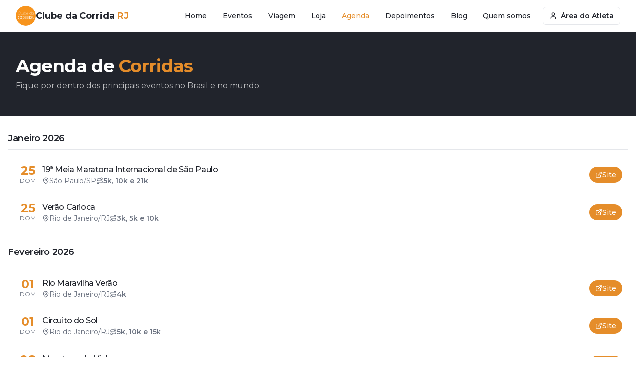

--- FILE ---
content_type: text/html; charset=utf-8
request_url: https://clubedacorridarj.com.br/agenda
body_size: 1100
content:
<!doctype html>
<html lang="pt-BR">
  <head>
    <meta charset="UTF-8" />
    <meta name="viewport" content="width=device-width, initial-scale=1.0" />
    <meta name="description" content="Clube da Corrida RJ - Eventos de corrida de rua no Rio de Janeiro. Inscrições, pacotes de viagem e muito mais para atletas de todos os níveis." />
    <meta name="keywords" content="corrida, maratona, Rio de Janeiro, eventos esportivos, corrida de rua, atletas" />
    <meta name="author" content="Clube da Corrida RJ" />
    <meta name="robots" content="index, follow" />
    
    <link rel="icon" type="image/png" href="/favicon.png" />
    <title>Clube da Corrida RJ - Eventos de Corrida no Rio de Janeiro</title>

    <meta property="og:title" content="Clube da Corrida RJ" />
    <meta property="og:description" content="Eventos de corrida de rua no Rio de Janeiro para atletas de todos os níveis." />
    <meta property="og:type" content="website" />
    <meta property="og:locale" content="pt_BR" />

    <meta name="twitter:card" content="summary_large_image" />
    
    <link rel="canonical" href="https://clubedacorridarj.com.br" />

    <!-- Google Analytics -->
    <script async src="https://www.googletagmanager.com/gtag/js?id=G-4GEVCZ1X16"></script>
    <script>
      window.dataLayer = window.dataLayer || [];
      function gtag(){dataLayer.push(arguments);}
      gtag('js', new Date());
      gtag('config', 'G-4GEVCZ1X16');
    </script>
    <script type="module" crossorigin src="/assets/index-DsoSVGQA.js"></script>
    <link rel="stylesheet" crossorigin href="/assets/index-DbtiH4tu.css">
  <script defer src="https://clubedacorridarj.com.br/~flock.js" data-proxy-url="https://clubedacorridarj.com.br/~api/analytics"></script><meta name="twitter:image" content="https://pub-bb2e103a32db4e198524a2e9ed8f35b4.r2.dev/3baf746c-f1ab-400e-b654-2f84e0c0dc36/id-preview-b0851068--61273f15-4a45-490e-a4c6-9b727f0516e3.lovable.app-1768596876856.png" /></head>

  <body>
    <div id="root"></div>
  </body>
</html>


--- FILE ---
content_type: text/html; charset=utf-8
request_url: https://www.google.com/recaptcha/api2/aframe
body_size: 184
content:
<!DOCTYPE HTML><html><head><meta http-equiv="content-type" content="text/html; charset=UTF-8"></head><body><script nonce="6_Z4dPZvdwNRlJHZScDjoQ">/** Anti-fraud and anti-abuse applications only. See google.com/recaptcha */ try{var clients={'sodar':'https://pagead2.googlesyndication.com/pagead/sodar?'};window.addEventListener("message",function(a){try{if(a.source===window.parent){var b=JSON.parse(a.data);var c=clients[b['id']];if(c){var d=document.createElement('img');d.src=c+b['params']+'&rc='+(localStorage.getItem("rc::a")?sessionStorage.getItem("rc::b"):"");window.document.body.appendChild(d);sessionStorage.setItem("rc::e",parseInt(sessionStorage.getItem("rc::e")||0)+1);localStorage.setItem("rc::h",'1768607281951');}}}catch(b){}});window.parent.postMessage("_grecaptcha_ready", "*");}catch(b){}</script></body></html>